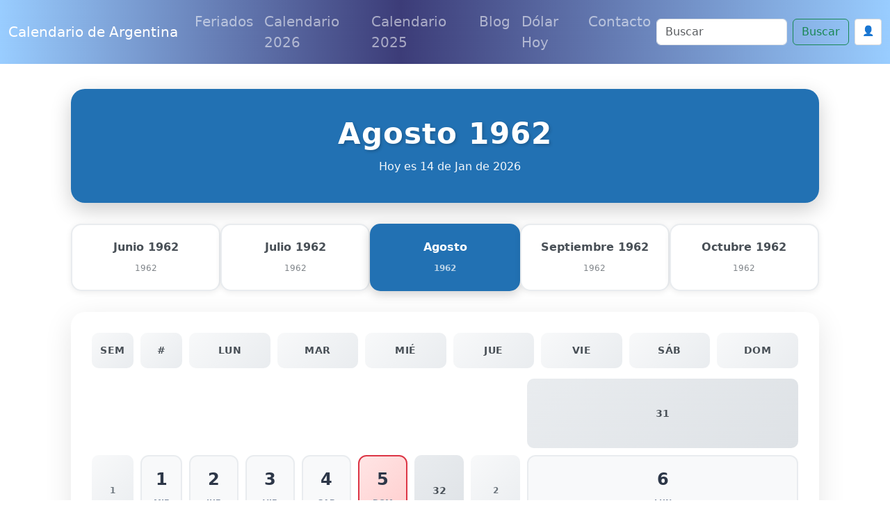

--- FILE ---
content_type: text/html; charset=utf-8
request_url: https://www.google.com/recaptcha/api2/anchor?ar=1&k=6Le2RAsrAAAAAD-Qz87XwaXoUgU4sq9wnNjMXIOU&co=aHR0cHM6Ly93d3cuY2FsZW5kYXJpb2FyZ2VudGluYS5jb206NDQz&hl=en&v=9TiwnJFHeuIw_s0wSd3fiKfN&size=normal&anchor-ms=20000&execute-ms=30000&cb=suk90gg3e47h
body_size: 50092
content:
<!DOCTYPE HTML><html dir="ltr" lang="en"><head><meta http-equiv="Content-Type" content="text/html; charset=UTF-8">
<meta http-equiv="X-UA-Compatible" content="IE=edge">
<title>reCAPTCHA</title>
<style type="text/css">
/* cyrillic-ext */
@font-face {
  font-family: 'Roboto';
  font-style: normal;
  font-weight: 400;
  font-stretch: 100%;
  src: url(//fonts.gstatic.com/s/roboto/v48/KFO7CnqEu92Fr1ME7kSn66aGLdTylUAMa3GUBHMdazTgWw.woff2) format('woff2');
  unicode-range: U+0460-052F, U+1C80-1C8A, U+20B4, U+2DE0-2DFF, U+A640-A69F, U+FE2E-FE2F;
}
/* cyrillic */
@font-face {
  font-family: 'Roboto';
  font-style: normal;
  font-weight: 400;
  font-stretch: 100%;
  src: url(//fonts.gstatic.com/s/roboto/v48/KFO7CnqEu92Fr1ME7kSn66aGLdTylUAMa3iUBHMdazTgWw.woff2) format('woff2');
  unicode-range: U+0301, U+0400-045F, U+0490-0491, U+04B0-04B1, U+2116;
}
/* greek-ext */
@font-face {
  font-family: 'Roboto';
  font-style: normal;
  font-weight: 400;
  font-stretch: 100%;
  src: url(//fonts.gstatic.com/s/roboto/v48/KFO7CnqEu92Fr1ME7kSn66aGLdTylUAMa3CUBHMdazTgWw.woff2) format('woff2');
  unicode-range: U+1F00-1FFF;
}
/* greek */
@font-face {
  font-family: 'Roboto';
  font-style: normal;
  font-weight: 400;
  font-stretch: 100%;
  src: url(//fonts.gstatic.com/s/roboto/v48/KFO7CnqEu92Fr1ME7kSn66aGLdTylUAMa3-UBHMdazTgWw.woff2) format('woff2');
  unicode-range: U+0370-0377, U+037A-037F, U+0384-038A, U+038C, U+038E-03A1, U+03A3-03FF;
}
/* math */
@font-face {
  font-family: 'Roboto';
  font-style: normal;
  font-weight: 400;
  font-stretch: 100%;
  src: url(//fonts.gstatic.com/s/roboto/v48/KFO7CnqEu92Fr1ME7kSn66aGLdTylUAMawCUBHMdazTgWw.woff2) format('woff2');
  unicode-range: U+0302-0303, U+0305, U+0307-0308, U+0310, U+0312, U+0315, U+031A, U+0326-0327, U+032C, U+032F-0330, U+0332-0333, U+0338, U+033A, U+0346, U+034D, U+0391-03A1, U+03A3-03A9, U+03B1-03C9, U+03D1, U+03D5-03D6, U+03F0-03F1, U+03F4-03F5, U+2016-2017, U+2034-2038, U+203C, U+2040, U+2043, U+2047, U+2050, U+2057, U+205F, U+2070-2071, U+2074-208E, U+2090-209C, U+20D0-20DC, U+20E1, U+20E5-20EF, U+2100-2112, U+2114-2115, U+2117-2121, U+2123-214F, U+2190, U+2192, U+2194-21AE, U+21B0-21E5, U+21F1-21F2, U+21F4-2211, U+2213-2214, U+2216-22FF, U+2308-230B, U+2310, U+2319, U+231C-2321, U+2336-237A, U+237C, U+2395, U+239B-23B7, U+23D0, U+23DC-23E1, U+2474-2475, U+25AF, U+25B3, U+25B7, U+25BD, U+25C1, U+25CA, U+25CC, U+25FB, U+266D-266F, U+27C0-27FF, U+2900-2AFF, U+2B0E-2B11, U+2B30-2B4C, U+2BFE, U+3030, U+FF5B, U+FF5D, U+1D400-1D7FF, U+1EE00-1EEFF;
}
/* symbols */
@font-face {
  font-family: 'Roboto';
  font-style: normal;
  font-weight: 400;
  font-stretch: 100%;
  src: url(//fonts.gstatic.com/s/roboto/v48/KFO7CnqEu92Fr1ME7kSn66aGLdTylUAMaxKUBHMdazTgWw.woff2) format('woff2');
  unicode-range: U+0001-000C, U+000E-001F, U+007F-009F, U+20DD-20E0, U+20E2-20E4, U+2150-218F, U+2190, U+2192, U+2194-2199, U+21AF, U+21E6-21F0, U+21F3, U+2218-2219, U+2299, U+22C4-22C6, U+2300-243F, U+2440-244A, U+2460-24FF, U+25A0-27BF, U+2800-28FF, U+2921-2922, U+2981, U+29BF, U+29EB, U+2B00-2BFF, U+4DC0-4DFF, U+FFF9-FFFB, U+10140-1018E, U+10190-1019C, U+101A0, U+101D0-101FD, U+102E0-102FB, U+10E60-10E7E, U+1D2C0-1D2D3, U+1D2E0-1D37F, U+1F000-1F0FF, U+1F100-1F1AD, U+1F1E6-1F1FF, U+1F30D-1F30F, U+1F315, U+1F31C, U+1F31E, U+1F320-1F32C, U+1F336, U+1F378, U+1F37D, U+1F382, U+1F393-1F39F, U+1F3A7-1F3A8, U+1F3AC-1F3AF, U+1F3C2, U+1F3C4-1F3C6, U+1F3CA-1F3CE, U+1F3D4-1F3E0, U+1F3ED, U+1F3F1-1F3F3, U+1F3F5-1F3F7, U+1F408, U+1F415, U+1F41F, U+1F426, U+1F43F, U+1F441-1F442, U+1F444, U+1F446-1F449, U+1F44C-1F44E, U+1F453, U+1F46A, U+1F47D, U+1F4A3, U+1F4B0, U+1F4B3, U+1F4B9, U+1F4BB, U+1F4BF, U+1F4C8-1F4CB, U+1F4D6, U+1F4DA, U+1F4DF, U+1F4E3-1F4E6, U+1F4EA-1F4ED, U+1F4F7, U+1F4F9-1F4FB, U+1F4FD-1F4FE, U+1F503, U+1F507-1F50B, U+1F50D, U+1F512-1F513, U+1F53E-1F54A, U+1F54F-1F5FA, U+1F610, U+1F650-1F67F, U+1F687, U+1F68D, U+1F691, U+1F694, U+1F698, U+1F6AD, U+1F6B2, U+1F6B9-1F6BA, U+1F6BC, U+1F6C6-1F6CF, U+1F6D3-1F6D7, U+1F6E0-1F6EA, U+1F6F0-1F6F3, U+1F6F7-1F6FC, U+1F700-1F7FF, U+1F800-1F80B, U+1F810-1F847, U+1F850-1F859, U+1F860-1F887, U+1F890-1F8AD, U+1F8B0-1F8BB, U+1F8C0-1F8C1, U+1F900-1F90B, U+1F93B, U+1F946, U+1F984, U+1F996, U+1F9E9, U+1FA00-1FA6F, U+1FA70-1FA7C, U+1FA80-1FA89, U+1FA8F-1FAC6, U+1FACE-1FADC, U+1FADF-1FAE9, U+1FAF0-1FAF8, U+1FB00-1FBFF;
}
/* vietnamese */
@font-face {
  font-family: 'Roboto';
  font-style: normal;
  font-weight: 400;
  font-stretch: 100%;
  src: url(//fonts.gstatic.com/s/roboto/v48/KFO7CnqEu92Fr1ME7kSn66aGLdTylUAMa3OUBHMdazTgWw.woff2) format('woff2');
  unicode-range: U+0102-0103, U+0110-0111, U+0128-0129, U+0168-0169, U+01A0-01A1, U+01AF-01B0, U+0300-0301, U+0303-0304, U+0308-0309, U+0323, U+0329, U+1EA0-1EF9, U+20AB;
}
/* latin-ext */
@font-face {
  font-family: 'Roboto';
  font-style: normal;
  font-weight: 400;
  font-stretch: 100%;
  src: url(//fonts.gstatic.com/s/roboto/v48/KFO7CnqEu92Fr1ME7kSn66aGLdTylUAMa3KUBHMdazTgWw.woff2) format('woff2');
  unicode-range: U+0100-02BA, U+02BD-02C5, U+02C7-02CC, U+02CE-02D7, U+02DD-02FF, U+0304, U+0308, U+0329, U+1D00-1DBF, U+1E00-1E9F, U+1EF2-1EFF, U+2020, U+20A0-20AB, U+20AD-20C0, U+2113, U+2C60-2C7F, U+A720-A7FF;
}
/* latin */
@font-face {
  font-family: 'Roboto';
  font-style: normal;
  font-weight: 400;
  font-stretch: 100%;
  src: url(//fonts.gstatic.com/s/roboto/v48/KFO7CnqEu92Fr1ME7kSn66aGLdTylUAMa3yUBHMdazQ.woff2) format('woff2');
  unicode-range: U+0000-00FF, U+0131, U+0152-0153, U+02BB-02BC, U+02C6, U+02DA, U+02DC, U+0304, U+0308, U+0329, U+2000-206F, U+20AC, U+2122, U+2191, U+2193, U+2212, U+2215, U+FEFF, U+FFFD;
}
/* cyrillic-ext */
@font-face {
  font-family: 'Roboto';
  font-style: normal;
  font-weight: 500;
  font-stretch: 100%;
  src: url(//fonts.gstatic.com/s/roboto/v48/KFO7CnqEu92Fr1ME7kSn66aGLdTylUAMa3GUBHMdazTgWw.woff2) format('woff2');
  unicode-range: U+0460-052F, U+1C80-1C8A, U+20B4, U+2DE0-2DFF, U+A640-A69F, U+FE2E-FE2F;
}
/* cyrillic */
@font-face {
  font-family: 'Roboto';
  font-style: normal;
  font-weight: 500;
  font-stretch: 100%;
  src: url(//fonts.gstatic.com/s/roboto/v48/KFO7CnqEu92Fr1ME7kSn66aGLdTylUAMa3iUBHMdazTgWw.woff2) format('woff2');
  unicode-range: U+0301, U+0400-045F, U+0490-0491, U+04B0-04B1, U+2116;
}
/* greek-ext */
@font-face {
  font-family: 'Roboto';
  font-style: normal;
  font-weight: 500;
  font-stretch: 100%;
  src: url(//fonts.gstatic.com/s/roboto/v48/KFO7CnqEu92Fr1ME7kSn66aGLdTylUAMa3CUBHMdazTgWw.woff2) format('woff2');
  unicode-range: U+1F00-1FFF;
}
/* greek */
@font-face {
  font-family: 'Roboto';
  font-style: normal;
  font-weight: 500;
  font-stretch: 100%;
  src: url(//fonts.gstatic.com/s/roboto/v48/KFO7CnqEu92Fr1ME7kSn66aGLdTylUAMa3-UBHMdazTgWw.woff2) format('woff2');
  unicode-range: U+0370-0377, U+037A-037F, U+0384-038A, U+038C, U+038E-03A1, U+03A3-03FF;
}
/* math */
@font-face {
  font-family: 'Roboto';
  font-style: normal;
  font-weight: 500;
  font-stretch: 100%;
  src: url(//fonts.gstatic.com/s/roboto/v48/KFO7CnqEu92Fr1ME7kSn66aGLdTylUAMawCUBHMdazTgWw.woff2) format('woff2');
  unicode-range: U+0302-0303, U+0305, U+0307-0308, U+0310, U+0312, U+0315, U+031A, U+0326-0327, U+032C, U+032F-0330, U+0332-0333, U+0338, U+033A, U+0346, U+034D, U+0391-03A1, U+03A3-03A9, U+03B1-03C9, U+03D1, U+03D5-03D6, U+03F0-03F1, U+03F4-03F5, U+2016-2017, U+2034-2038, U+203C, U+2040, U+2043, U+2047, U+2050, U+2057, U+205F, U+2070-2071, U+2074-208E, U+2090-209C, U+20D0-20DC, U+20E1, U+20E5-20EF, U+2100-2112, U+2114-2115, U+2117-2121, U+2123-214F, U+2190, U+2192, U+2194-21AE, U+21B0-21E5, U+21F1-21F2, U+21F4-2211, U+2213-2214, U+2216-22FF, U+2308-230B, U+2310, U+2319, U+231C-2321, U+2336-237A, U+237C, U+2395, U+239B-23B7, U+23D0, U+23DC-23E1, U+2474-2475, U+25AF, U+25B3, U+25B7, U+25BD, U+25C1, U+25CA, U+25CC, U+25FB, U+266D-266F, U+27C0-27FF, U+2900-2AFF, U+2B0E-2B11, U+2B30-2B4C, U+2BFE, U+3030, U+FF5B, U+FF5D, U+1D400-1D7FF, U+1EE00-1EEFF;
}
/* symbols */
@font-face {
  font-family: 'Roboto';
  font-style: normal;
  font-weight: 500;
  font-stretch: 100%;
  src: url(//fonts.gstatic.com/s/roboto/v48/KFO7CnqEu92Fr1ME7kSn66aGLdTylUAMaxKUBHMdazTgWw.woff2) format('woff2');
  unicode-range: U+0001-000C, U+000E-001F, U+007F-009F, U+20DD-20E0, U+20E2-20E4, U+2150-218F, U+2190, U+2192, U+2194-2199, U+21AF, U+21E6-21F0, U+21F3, U+2218-2219, U+2299, U+22C4-22C6, U+2300-243F, U+2440-244A, U+2460-24FF, U+25A0-27BF, U+2800-28FF, U+2921-2922, U+2981, U+29BF, U+29EB, U+2B00-2BFF, U+4DC0-4DFF, U+FFF9-FFFB, U+10140-1018E, U+10190-1019C, U+101A0, U+101D0-101FD, U+102E0-102FB, U+10E60-10E7E, U+1D2C0-1D2D3, U+1D2E0-1D37F, U+1F000-1F0FF, U+1F100-1F1AD, U+1F1E6-1F1FF, U+1F30D-1F30F, U+1F315, U+1F31C, U+1F31E, U+1F320-1F32C, U+1F336, U+1F378, U+1F37D, U+1F382, U+1F393-1F39F, U+1F3A7-1F3A8, U+1F3AC-1F3AF, U+1F3C2, U+1F3C4-1F3C6, U+1F3CA-1F3CE, U+1F3D4-1F3E0, U+1F3ED, U+1F3F1-1F3F3, U+1F3F5-1F3F7, U+1F408, U+1F415, U+1F41F, U+1F426, U+1F43F, U+1F441-1F442, U+1F444, U+1F446-1F449, U+1F44C-1F44E, U+1F453, U+1F46A, U+1F47D, U+1F4A3, U+1F4B0, U+1F4B3, U+1F4B9, U+1F4BB, U+1F4BF, U+1F4C8-1F4CB, U+1F4D6, U+1F4DA, U+1F4DF, U+1F4E3-1F4E6, U+1F4EA-1F4ED, U+1F4F7, U+1F4F9-1F4FB, U+1F4FD-1F4FE, U+1F503, U+1F507-1F50B, U+1F50D, U+1F512-1F513, U+1F53E-1F54A, U+1F54F-1F5FA, U+1F610, U+1F650-1F67F, U+1F687, U+1F68D, U+1F691, U+1F694, U+1F698, U+1F6AD, U+1F6B2, U+1F6B9-1F6BA, U+1F6BC, U+1F6C6-1F6CF, U+1F6D3-1F6D7, U+1F6E0-1F6EA, U+1F6F0-1F6F3, U+1F6F7-1F6FC, U+1F700-1F7FF, U+1F800-1F80B, U+1F810-1F847, U+1F850-1F859, U+1F860-1F887, U+1F890-1F8AD, U+1F8B0-1F8BB, U+1F8C0-1F8C1, U+1F900-1F90B, U+1F93B, U+1F946, U+1F984, U+1F996, U+1F9E9, U+1FA00-1FA6F, U+1FA70-1FA7C, U+1FA80-1FA89, U+1FA8F-1FAC6, U+1FACE-1FADC, U+1FADF-1FAE9, U+1FAF0-1FAF8, U+1FB00-1FBFF;
}
/* vietnamese */
@font-face {
  font-family: 'Roboto';
  font-style: normal;
  font-weight: 500;
  font-stretch: 100%;
  src: url(//fonts.gstatic.com/s/roboto/v48/KFO7CnqEu92Fr1ME7kSn66aGLdTylUAMa3OUBHMdazTgWw.woff2) format('woff2');
  unicode-range: U+0102-0103, U+0110-0111, U+0128-0129, U+0168-0169, U+01A0-01A1, U+01AF-01B0, U+0300-0301, U+0303-0304, U+0308-0309, U+0323, U+0329, U+1EA0-1EF9, U+20AB;
}
/* latin-ext */
@font-face {
  font-family: 'Roboto';
  font-style: normal;
  font-weight: 500;
  font-stretch: 100%;
  src: url(//fonts.gstatic.com/s/roboto/v48/KFO7CnqEu92Fr1ME7kSn66aGLdTylUAMa3KUBHMdazTgWw.woff2) format('woff2');
  unicode-range: U+0100-02BA, U+02BD-02C5, U+02C7-02CC, U+02CE-02D7, U+02DD-02FF, U+0304, U+0308, U+0329, U+1D00-1DBF, U+1E00-1E9F, U+1EF2-1EFF, U+2020, U+20A0-20AB, U+20AD-20C0, U+2113, U+2C60-2C7F, U+A720-A7FF;
}
/* latin */
@font-face {
  font-family: 'Roboto';
  font-style: normal;
  font-weight: 500;
  font-stretch: 100%;
  src: url(//fonts.gstatic.com/s/roboto/v48/KFO7CnqEu92Fr1ME7kSn66aGLdTylUAMa3yUBHMdazQ.woff2) format('woff2');
  unicode-range: U+0000-00FF, U+0131, U+0152-0153, U+02BB-02BC, U+02C6, U+02DA, U+02DC, U+0304, U+0308, U+0329, U+2000-206F, U+20AC, U+2122, U+2191, U+2193, U+2212, U+2215, U+FEFF, U+FFFD;
}
/* cyrillic-ext */
@font-face {
  font-family: 'Roboto';
  font-style: normal;
  font-weight: 900;
  font-stretch: 100%;
  src: url(//fonts.gstatic.com/s/roboto/v48/KFO7CnqEu92Fr1ME7kSn66aGLdTylUAMa3GUBHMdazTgWw.woff2) format('woff2');
  unicode-range: U+0460-052F, U+1C80-1C8A, U+20B4, U+2DE0-2DFF, U+A640-A69F, U+FE2E-FE2F;
}
/* cyrillic */
@font-face {
  font-family: 'Roboto';
  font-style: normal;
  font-weight: 900;
  font-stretch: 100%;
  src: url(//fonts.gstatic.com/s/roboto/v48/KFO7CnqEu92Fr1ME7kSn66aGLdTylUAMa3iUBHMdazTgWw.woff2) format('woff2');
  unicode-range: U+0301, U+0400-045F, U+0490-0491, U+04B0-04B1, U+2116;
}
/* greek-ext */
@font-face {
  font-family: 'Roboto';
  font-style: normal;
  font-weight: 900;
  font-stretch: 100%;
  src: url(//fonts.gstatic.com/s/roboto/v48/KFO7CnqEu92Fr1ME7kSn66aGLdTylUAMa3CUBHMdazTgWw.woff2) format('woff2');
  unicode-range: U+1F00-1FFF;
}
/* greek */
@font-face {
  font-family: 'Roboto';
  font-style: normal;
  font-weight: 900;
  font-stretch: 100%;
  src: url(//fonts.gstatic.com/s/roboto/v48/KFO7CnqEu92Fr1ME7kSn66aGLdTylUAMa3-UBHMdazTgWw.woff2) format('woff2');
  unicode-range: U+0370-0377, U+037A-037F, U+0384-038A, U+038C, U+038E-03A1, U+03A3-03FF;
}
/* math */
@font-face {
  font-family: 'Roboto';
  font-style: normal;
  font-weight: 900;
  font-stretch: 100%;
  src: url(//fonts.gstatic.com/s/roboto/v48/KFO7CnqEu92Fr1ME7kSn66aGLdTylUAMawCUBHMdazTgWw.woff2) format('woff2');
  unicode-range: U+0302-0303, U+0305, U+0307-0308, U+0310, U+0312, U+0315, U+031A, U+0326-0327, U+032C, U+032F-0330, U+0332-0333, U+0338, U+033A, U+0346, U+034D, U+0391-03A1, U+03A3-03A9, U+03B1-03C9, U+03D1, U+03D5-03D6, U+03F0-03F1, U+03F4-03F5, U+2016-2017, U+2034-2038, U+203C, U+2040, U+2043, U+2047, U+2050, U+2057, U+205F, U+2070-2071, U+2074-208E, U+2090-209C, U+20D0-20DC, U+20E1, U+20E5-20EF, U+2100-2112, U+2114-2115, U+2117-2121, U+2123-214F, U+2190, U+2192, U+2194-21AE, U+21B0-21E5, U+21F1-21F2, U+21F4-2211, U+2213-2214, U+2216-22FF, U+2308-230B, U+2310, U+2319, U+231C-2321, U+2336-237A, U+237C, U+2395, U+239B-23B7, U+23D0, U+23DC-23E1, U+2474-2475, U+25AF, U+25B3, U+25B7, U+25BD, U+25C1, U+25CA, U+25CC, U+25FB, U+266D-266F, U+27C0-27FF, U+2900-2AFF, U+2B0E-2B11, U+2B30-2B4C, U+2BFE, U+3030, U+FF5B, U+FF5D, U+1D400-1D7FF, U+1EE00-1EEFF;
}
/* symbols */
@font-face {
  font-family: 'Roboto';
  font-style: normal;
  font-weight: 900;
  font-stretch: 100%;
  src: url(//fonts.gstatic.com/s/roboto/v48/KFO7CnqEu92Fr1ME7kSn66aGLdTylUAMaxKUBHMdazTgWw.woff2) format('woff2');
  unicode-range: U+0001-000C, U+000E-001F, U+007F-009F, U+20DD-20E0, U+20E2-20E4, U+2150-218F, U+2190, U+2192, U+2194-2199, U+21AF, U+21E6-21F0, U+21F3, U+2218-2219, U+2299, U+22C4-22C6, U+2300-243F, U+2440-244A, U+2460-24FF, U+25A0-27BF, U+2800-28FF, U+2921-2922, U+2981, U+29BF, U+29EB, U+2B00-2BFF, U+4DC0-4DFF, U+FFF9-FFFB, U+10140-1018E, U+10190-1019C, U+101A0, U+101D0-101FD, U+102E0-102FB, U+10E60-10E7E, U+1D2C0-1D2D3, U+1D2E0-1D37F, U+1F000-1F0FF, U+1F100-1F1AD, U+1F1E6-1F1FF, U+1F30D-1F30F, U+1F315, U+1F31C, U+1F31E, U+1F320-1F32C, U+1F336, U+1F378, U+1F37D, U+1F382, U+1F393-1F39F, U+1F3A7-1F3A8, U+1F3AC-1F3AF, U+1F3C2, U+1F3C4-1F3C6, U+1F3CA-1F3CE, U+1F3D4-1F3E0, U+1F3ED, U+1F3F1-1F3F3, U+1F3F5-1F3F7, U+1F408, U+1F415, U+1F41F, U+1F426, U+1F43F, U+1F441-1F442, U+1F444, U+1F446-1F449, U+1F44C-1F44E, U+1F453, U+1F46A, U+1F47D, U+1F4A3, U+1F4B0, U+1F4B3, U+1F4B9, U+1F4BB, U+1F4BF, U+1F4C8-1F4CB, U+1F4D6, U+1F4DA, U+1F4DF, U+1F4E3-1F4E6, U+1F4EA-1F4ED, U+1F4F7, U+1F4F9-1F4FB, U+1F4FD-1F4FE, U+1F503, U+1F507-1F50B, U+1F50D, U+1F512-1F513, U+1F53E-1F54A, U+1F54F-1F5FA, U+1F610, U+1F650-1F67F, U+1F687, U+1F68D, U+1F691, U+1F694, U+1F698, U+1F6AD, U+1F6B2, U+1F6B9-1F6BA, U+1F6BC, U+1F6C6-1F6CF, U+1F6D3-1F6D7, U+1F6E0-1F6EA, U+1F6F0-1F6F3, U+1F6F7-1F6FC, U+1F700-1F7FF, U+1F800-1F80B, U+1F810-1F847, U+1F850-1F859, U+1F860-1F887, U+1F890-1F8AD, U+1F8B0-1F8BB, U+1F8C0-1F8C1, U+1F900-1F90B, U+1F93B, U+1F946, U+1F984, U+1F996, U+1F9E9, U+1FA00-1FA6F, U+1FA70-1FA7C, U+1FA80-1FA89, U+1FA8F-1FAC6, U+1FACE-1FADC, U+1FADF-1FAE9, U+1FAF0-1FAF8, U+1FB00-1FBFF;
}
/* vietnamese */
@font-face {
  font-family: 'Roboto';
  font-style: normal;
  font-weight: 900;
  font-stretch: 100%;
  src: url(//fonts.gstatic.com/s/roboto/v48/KFO7CnqEu92Fr1ME7kSn66aGLdTylUAMa3OUBHMdazTgWw.woff2) format('woff2');
  unicode-range: U+0102-0103, U+0110-0111, U+0128-0129, U+0168-0169, U+01A0-01A1, U+01AF-01B0, U+0300-0301, U+0303-0304, U+0308-0309, U+0323, U+0329, U+1EA0-1EF9, U+20AB;
}
/* latin-ext */
@font-face {
  font-family: 'Roboto';
  font-style: normal;
  font-weight: 900;
  font-stretch: 100%;
  src: url(//fonts.gstatic.com/s/roboto/v48/KFO7CnqEu92Fr1ME7kSn66aGLdTylUAMa3KUBHMdazTgWw.woff2) format('woff2');
  unicode-range: U+0100-02BA, U+02BD-02C5, U+02C7-02CC, U+02CE-02D7, U+02DD-02FF, U+0304, U+0308, U+0329, U+1D00-1DBF, U+1E00-1E9F, U+1EF2-1EFF, U+2020, U+20A0-20AB, U+20AD-20C0, U+2113, U+2C60-2C7F, U+A720-A7FF;
}
/* latin */
@font-face {
  font-family: 'Roboto';
  font-style: normal;
  font-weight: 900;
  font-stretch: 100%;
  src: url(//fonts.gstatic.com/s/roboto/v48/KFO7CnqEu92Fr1ME7kSn66aGLdTylUAMa3yUBHMdazQ.woff2) format('woff2');
  unicode-range: U+0000-00FF, U+0131, U+0152-0153, U+02BB-02BC, U+02C6, U+02DA, U+02DC, U+0304, U+0308, U+0329, U+2000-206F, U+20AC, U+2122, U+2191, U+2193, U+2212, U+2215, U+FEFF, U+FFFD;
}

</style>
<link rel="stylesheet" type="text/css" href="https://www.gstatic.com/recaptcha/releases/9TiwnJFHeuIw_s0wSd3fiKfN/styles__ltr.css">
<script nonce="MMI63tmkXuylG7sIvckCzQ" type="text/javascript">window['__recaptcha_api'] = 'https://www.google.com/recaptcha/api2/';</script>
<script type="text/javascript" src="https://www.gstatic.com/recaptcha/releases/9TiwnJFHeuIw_s0wSd3fiKfN/recaptcha__en.js" nonce="MMI63tmkXuylG7sIvckCzQ">
      
    </script></head>
<body><div id="rc-anchor-alert" class="rc-anchor-alert"></div>
<input type="hidden" id="recaptcha-token" value="[base64]">
<script type="text/javascript" nonce="MMI63tmkXuylG7sIvckCzQ">
      recaptcha.anchor.Main.init("[\x22ainput\x22,[\x22bgdata\x22,\x22\x22,\[base64]/[base64]/[base64]/[base64]/[base64]/[base64]/[base64]/[base64]/[base64]/[base64]\\u003d\x22,\[base64]\\u003d\\u003d\x22,\x22JsKzQcKDwpfCnioDbxLCrWDDrk8sw6wRw7PDqCtFYntRPsKww4pMw7ZowrIYw7fDrSDCrTDCrMKKwq/DuTg/ZsKxwoHDjxkYVsO7w47Di8KXw6vDom/CgVNUcMOfFcKnAsKxw4fDn8KJJRl4wprCpsO/[base64]/CiGFnQHrDmBbDvMK2CMKJfxI6w4o5cTXCtVBuwrYaw7nDp8KNH1LCvXTDvcKbRsKqbMO2w6wIWcOIKcKVXVPDqhZxMcOCwqnCuTIYw4PDl8OKeMK7asKcEXpNw4l8w5Bjw5cLLD0bdW3ClzTCnMOPDDMVw5/CocOwwqDCoTpKw4ASwqPDsBzDqAYQwonCm8OpFsOpA8KBw4RkKcKnwo0dwoPClsK2Yj0ZZcO6CcKsw5PDgUECw4s9wpDCi3HDjGxrSsKnw4M/[base64]/SR7DlV3CjFp0w7Q7XcKZX8O9w7nCicKiOFvDpMOJwqnDvMKiw5dWw69FYsKYwpTChMKTw47DolTCt8KgJRx7bXPDgsOtwowYGTQywrfDpEt5fcKww6MrQMK0THjCry/[base64]/woXDqcK6wrvCuSLCuMO/bsK2PEtLQ1gsSsOqf8OPw791w6vDkcKuwpDCtcK2w6bCmSR1Aj4yNgBqXFpAw7TCgcKjP8KdawLCkk3Ds8Ozwo3DkyPDu8KfwqFTBRDCmCllwqV2GsOUw50cwp1tO2bDp8ObMcO/woZJTHEmw77CnsO/LV/Ct8OSw4fDr27Cu8KkGHc9wqJLwoNMd8OnwqBtRWnCtS5IwqYqbcOCV0zDrCPCoD/CpUlEXsOpa8KCdMOdO8OsXcOpw7tcDF1OFwTCucO+OzzDlMKPw5nDogzCmcOjw6c6WzXDmljCjQBVwqccVsKySMOPwrlKf2wcaMOQwrN4DsKYTTHDuTnDuhkuJDA+bMKkwoJIJcKbwqVlwp5Hw5nCrnhZwo5LaALDlsOFWsOLO1rDiSd9MH7DnVXCqsOJfcOwMxgkRW/Di8OhwpTDigrCgg5rwpLCixfCpMKlw4DDjcO0PcOww7/DgMKKYhcIFMKTw4fDmWgvw63DqhjCsMKddVzCtktJDDwGw7/[base64]/CjjUkw7l8T2Uww5gPw4lGKHnDty/CvsKbw5TCsk3CpMKEHsOPOGBEPsKpE8O8wpbDpVjChcO6BcKEGBTCpsKWwq/[base64]/CksOnHRfCucKow6sOVV3Ckm/DhCPDtATCsAcSw4PDq3tFZDEzWMKRYz4ndQ3CvMK1EFYmTsOlFsONwpguw4NnbcKvT1ofwq/CvsKPMA/DtsKacMK7w6JJw6ILcDt5wrHCtA3Dpy1rw7MAwrI8MsOBwq9KbzDChcKabA0Lw5jDrcKmworDpcOGwpHDnnrDtTnCuFHDh2rDocK6Q0zCt3QuNsKiw591w77CpmbDlsO7IFPCoB/DuMODQcO/GMKOwobCiXQ/[base64]/CrsO6bxDCpcKfEC7CoUpWMsKqwrItDERwGBQDw6dxw7ofSn8PwrDDosOJe3PCtgYRR8OSSHnDgMKtPMO5wrkrPlHDpsKGXVbCvsO5IEFFJMOjS8KFR8KTw7PCvsKSw7BfU8OiOcOmw74EO0PDncK5S3/CmGFTwpphw51iOCrCgwdawqgNZj/CljjDh8OhwrUUw6pfPcKkFsK1XcOjdsO5w6zDs8Klw7nCl2I/w7stKnNbURM/HMKTRMKMAsKtWsOJWCcYwqQww4HCtcKJP8OoeMOVwrN8HMKMwoUQw53DkMOqwoJVwqM5wrTDghcdGyjDlcOyUcKvwoPDksK6H8KbKcOnAUXCssK1w4zCqDVbwpHDtcKZN8Oew7A8DMKpw4nCkA0HJn03w7M2XWDChl5Iw7HDk8KAw4Eiw57Ds8KQwpbCssKUDW7CkG/CoQHDnsK9w7VDdMOFS8KlwqxFPhnCgi3Cp1A2wph5XSLDn8KKw6LDsxwPATsHwoxNwqRkwqVeITvDkG3Dl3tJwoRUw6Y/w41Rw4vDpkbCgcKnwqXDi8O2Uy4iwozDryzDtMOSwqXDqgfDvE0odTtrwq7DhUzCrSoLccO6V8K1w4MMGMOzw5HCmMKLNsOkBHRyaiUaSMKUZ8Kuwq5gaBnCgMO2woUODiBUw7oADD7CgmfCimgrwpHChcKFCgzDlhMvf8KyNsOVw5bDvDMVw7lqw7jCiwRGDsKkwo/Cm8OTwrbDgsOmw6w7B8OswoNEwprClANeYh56AsKkw4rDocOiwqfDgcOJKXpde21KVcKWw5FHwrVnwr7DmcKIw73Cs1Arw4RvwrXCksKbw5TCj8KfLyo8wopLLTEWworDnwBIwrZQwrrDv8K9wohIO29oZsO7w4x8wpkWFGlVYMO/w78UYE4GTj7CuEbDli0uw4nCgmbDocOkJGU2Q8KbwqbCnwPCoRwCIxrDlMOxwpNMw6BMFcKlwoDCicK2wq/DocOewp/CpsK/KMO6wpTCgTrCn8KKwr8sR8KpI0h3wqLCi8Kuw6jChATDiD1Rw77DmWwbw7oZwrrCnMO/FzLCnsOCw5dtwpfCnWAiXBLCt1DDjsK1w7nCj8KmD8Kow5RRHMOfw47Cs8KvXTPDjA7CuGh7wovDmw/CucKjWg5AJXLCrsOdQsKcZwbCkjfDvMOvwoRVwoTCrQ3Do3dyw7bCvXTCvTbCn8KXUcKQwr7DhnI+HUXDmUI0BcOqQMOESlgsG2zDg1IBTH/CjjUCw6RswqXChcOfRcOWwrLCocOzwprDpXhaacKKWXPDuSo8woXCjsKgUCAgTMOdwpAFw4IQLj7DhsK2ccKjcEPCo2DDvcKbw5p5GnQjclhtw59uwp93woPDs8KWw4LClUfCoj9TVsKiw6U/[base64]/[base64]/DuMK8w6fCiW54FcKUCFlWf1/CrMODwqFVw5HClMKJMVHCpAcbCsOgw7ZYwroywql/wq7DvMKWdU3Dp8KmwrXCqUbCjMKkYsOVwrN2wqbDm3TCtMK1C8KVWXZqEMKewqrDvU5OHcKFZMOUw7lDT8OxODgRLMOqPMOwwpLDlyFobnYswq/CnsKdQlzCsMKRwqfDugPCjmXDvgrCkBJwwpjCqcK+w5fDtHgcEzAMwrwuO8KowrRXw67DsRbDsFDDk0BpCT3ChsKZwpfDp8OFXz3DkWfCmWDDvC3CksK3S8KlC8O0wpBXBcKdw5VffcKqwpg2ZcOww79xcXJZfWXCtcOmFB/[base64]/Uxoaw4RdeVgwVBDDgX7DhMO9HMKAd8O1w5QIJsOKFMKewptRwojCusKDw5rDkSbDgsOgc8KKbDZJeELDtMOJGsOSw47DlsKxw5RKw5vDkSsXN2bCsC4tZVs/OUoZw7c4EsOzwoxoFwrCnRLDisOmwphSwrlJFcKHLW3Dmwg1e8K+VTVjw7/CocOgdsK0cltGwqRZVUHClcOUOlzDpDdPw63CrcK7w6g4w7/[base64]/DpMOSw5jCojAERHDClMKGw4syw4s9FjjDsTjDrsOPKRXDpsKZw47DusK2w6jCsRcOX3Aew4tcwoLDlcKiwpQ7FcOBwpPCnDh1wpjCsAHDtyPDlcK2w7Quw7IFQWRQwopzHcKcwpxocGDDsBTCpTVrw4FbwoJ+FVfCpSfDrMKMwq1LLsOYwoLCqcOncxYIw4Z/[base64]/SzJcf8KfOinCgGXDj8OrFMKlfgTCq8O/w6HDjAXCmsKjcDEIw55ZbEDCk1YlwphDeMKWw4w4GcOeeD7CjDpZwoQnw6bDq1t3wox+KcOYEH3DpQzCvVx/[base64]/DmcOwKTQAw4fDvlJdRMO7w6gqw5cEe8K9VhZMbGppw6FjwpzCkgwgw7jCrMKyCUzDrcKmw6DDnsOSwrbCscKvw5Y2wplDw4rDrXNcwo7DnlMHwqDCjcKjwq5Bw7fCpDYYwp/CjE/ClMKQwo4hw4QkeMOqHw9+wprDoz3CpGzDiXPDlHzCg8KDAndYw7QEw6bCoT3Cp8Oqw5kmw4t2LMODwpfDj8KEwovCryEgw4HDssK+CgwAw57CqWJRN3lLw7nDjBAJTjXCsjbCpjXCm8OHwqfDjUvCtX7DlcK/AVZPwpnCq8OAw5bDlMKVVMK3wpcbcnjDhzE8wqzDv3ENecKNZ8OjUx/CncODKMO3WsOJwqh6w7rCh1XCh8KLXcKeYsO+wqI5HsO1w65ewqjCm8OKaTI9ccK6w5w9X8Kmbm3DpsO9wpN+bcOAw6LCrxDCt1ojwpU1wqdVXsKqU8K6My3Dm34/KsK5w5PDrsOCw4/DvsK1woTDsivCrDvCpcOnwoPDgsOdw5/ClzbChMKQFcKcbkfDl8Ovwo/DscOEw7/CmcOXwp0WccKwwodgCSp1wqojwowHEsK5wovCs1LDl8K4w4vClMO0IVxGwr0swrHCqcKOwqQzF8K4MF7Dr8OKwr7CgcOpwrfCon/DswXChsOew6jCrsOpwqsKwo1mA8OSwr8hwqhPWcO/wpwQVMOLwpgaT8KkwqE9w70xw5fDjyHDpAzDoHDCjcOkasOHwo9sw6/Du8KhJsKfWDotU8OrZh5qaMOSOMKJQ8OtMMOdwpvDpmzDlsK4w53CvzPDngl3WATCigc6w7Rkw6gewp/[base64]/Dp100wo1FwpfCmMOIwpl+REXDtcOoBghAO3x/wqzDskxqw5PClMK2ScOmTksqw6tHKsOiwqrClMOmw6zChcK4SAdZDnUeLT0jw6XDrlVZI8OKwqBZw5pSYcKxOMKHFsKxw7/DvsKIIcOUwqPCncKlwr1Mw4VkwrcwEMO2cztbwrnDkcOowrfCn8OGwp7DoH7CvlXDhsOAw6JfwpzClMOAE8KewpkkW8KZw6LClCUUOMKhwpwAw70iwpnDncKjw7x7TsKADcKLwqvDoXjCjU/Dsyd2XQt/PHrDgMOPLsOSBD0TBU7DjjV8Djk9w44ceEvDgigTPSzDs3JXwptgwqxGF8OwZMO8wrHDq8OYbcKfw5dgDSwHOsKZwp/DmMKxwr99w5l8w5rDpsO5GMO9w54yFsKuwq4uw5vCnMOww6tHOsK2I8OxacOFwoACw7xgw5QGw7LCkR1Iw6HCqcKGwqxoA8Kkc33Cg8KxDHzClFrCjsO4wqDDrDsfw6fCn8OcRMOGYcOewq4NRH1yw7zDnMOqwqgIQU3DgMKvwpzCn0AXw4PDtsObfFLDqsO/K2zCq8OLGjnCrks3wqTCvGDDpWNTwqVPOcKiJ2FAwp7CmMKhw4rDt8OQw4XDhn1GLcKiwozCvMKZGhdYw7bDlD1Vw6nDhVUQwofDn8OeLzzDg27CqMKMIkR3w4vCs8Oyw4gywpfCh8OSwqtTw7fCnMKzLkpVTVhLDsKDw5TDsjUQw4AeQQrDosOrV8KjHsO/RwRPwoDDiTF1wp7CrDHDhsOGw705YsOKwr5TdcKjY8K/w5AOw6jDoMKgdjTCjsKuw53Dl8KNwrbCmsKIcQUHw5gAEnLDvMKUw6DCvMOLw6rCrsO2wpXCvRTDnEphw6PDuMK+OzZEbgjDsTB9wrbCk8KJwqPDkkHCosK5w6Bpw5HDjMKPw6RSZMOmw5rCvXjDsnLDkh5USRfCkUEWXQsgwpRFfcOwWgsdfgPCj8Kfw5pww6t/wozDrR3DgFbDh8KRwoHCmcK8wqYSCMOCdMOyIE93IsKzw4nCqX1qCU/[base64]/CvgR5w7AMOsK6w6fCghJNw4d+QMOqSycvGUg7wqjDoFp3U8OwacKfel8TUyBpasOBw6LCrMKBaMOMCSJ0HVnCniQKXGnCrMK5wovCgB/[base64]/Cj8OkwqJswphTA8Ojwq/ClMKlP8KPTsKCwr3Dp8KSwq9dw4bCtcK7w59/UcKVOsKjDcKYwqnCh3rCkMKMLBzDukLCsmQRwoPCscKcDcO8wrgEwogtJXUcwopEEMKSw5MLIGkuwq8XwrnDiV/Cm8KtSXs6w7/DsjJvKcO1wrjCrsO0wrjCtljDl8KdThxzwqjDnkAmYcKpwoROw5bCmMK2wrM/w5BrwrrDshdjYGjCtcOoEFVSw4nCnsOtfBJFw63CuU7CnV1dLknDrFc8KEnCulXCuRFoMFXCi8Osw47ClzfCjEsOWMKlwoZhVsODw5YGwoDCrsO4N1J/wrjCtxzChwzDlDfCog0tX8OjOcOLwrMHw4nDiQwywoDDscKMw77CngrCrhBgORXCoMOUw5MqGG9lI8KGw5rDpBfCjhRrfUPDnMKAw5jChsO7E8OIw4/CtwM2w4JoaHo8BnvDjsOjdcKpw4hhw4DCmSLDpHjDpmZXJcKHQkR8aV4iWsKkM8Oww7LDuCTCiMKqw41bw4zDsg3DlMOZe8OjAcOULFMfQzkhw61oa0fCsMKJfkMew6/DjVNvR8Obf2LDlDzDrXJpAsOcPXzDosKMw4XCuSgow5DDsTBZFcO3BmU+ZnDCqMKBwrhqWW/DosOqwpTDhsKWw5IWw5bDvMOTw6nCjk3DisOKw5jDvxjCuMKow7HCpMOWM33Dj8KPSsOmwpIwG8K4AsOCT8K+GUZWwrU1XcKsG2rDkmXDnVvCssOzTD/[base64]/HDrDmwLDqAbCiCkdwrLDrhofwq/CisKbwq9Fwr9KL1jDpsK1wpsjQm0DdsO4w6TDucKoHcOhKsKbwqU4EMOxw4PDpcKpDkRSw4jCt398cwxlw5zCkcOXN8OjXD/CsXhOwqh3PkXChcO9w5JHZyVyC8OywrQIeMKXDMKBwp91w792ZjjCs19Ywp7CmMKGP3gBw4E3wrArG8KUw5XCr1rDpMOoQsOiwrjCiBhRLxzDrcOFwrXCuk/[base64]/[base64]/DuMOKw6tHw6DCisOVwonCinBieUk3w7wVwrbCgy0mw6sYw6cpw7fDqcOWAMKFIsOvwrDDqcKBwojCpm9kw4DCjsOSfA0jL8KjBCHDuC3Cgx3DnsOTT8Kww5nCnsKiU1HDuMKsw5c5PcK3w6vDiETCmMKBGVHCiELCvALDnG/DtMOcw5hDw7fChBbDgVo9wporw4USDcKPfsOnw7wrw7towo/Ct0PDu1YVw6fDvyTClE3DiQwMwobDkcK/w7JGTVnDvgvCucODw54/w43CocKdwpLDhlnCoMOPwpjDo8Ohw60OAjXCg0rDiw8uK0TDmWIqw6U9w5HCn1HCmV/[base64]/wq7DhAV7wojClHdKwp7ChAF2YsOPw4HDn8KGw4/[base64]/XCckcMKdwoHClgLDi8KtwpbCihcFPSZvRg8gw4oDw57Dmlp3wozCuwnCoE/[base64]/wowzIT9SVcOecXEFw4AAw5pFbMK+w4d0SlTDlcO+w4HDl8KdJMO+wptUAxrChxXDgMK5EcOTwqHDhsKKw6DDpcOTwr3CrTFzwpxZJWnCnQENYkHCiWfClcK2w77CsGsRwo0tw79dwpU7ccKnccOnAx/DgMKOw71DImNsTsOtdTUxQ8ONwrZRMsKtF8KAV8OlKTnDnz1qF8KUwrNPw53DlcKwwqDDvsKNSyc5wqleJ8OewrrDscKxNMKFH8K7w6dlw4JDwq7DuVnCkcKXHXwBW3jDvTnCnW86NSB+XSfDsRTDukvDpcObXCsCcMKCwrDDgF/[base64]/DojjDiGgYwozDojTDqMKkIGI8NsOKwqlnw74/[base64]/DjsKCZSVFR8OMTxjDgsKbRcOIbTDCgAptwrzClcOVwp3DkMOUw7JWWcKECmLCuMOdw5x2w63DpznCqcOyS8O1fMObXcKVAk1Mw74VNcKYBzLDpMOQcmHDrEjDlm03e8KPwqs/w4Zjw5tmw5Rhwooww71eIHIHwo5IwrFqRUzDsMKlDcKVf8KjBcKOaMOxWmjCvAQHw5B/[base64]/DpR13w43Cq15Ww7MgZnzCnMKbwpXDp3/CrAw2QsKkSH/CvMOmw4fDs8Oaw5jDsQAYA8Olwo0PUjXCj8KKwroNPzgSw4jCi8OfLcOOw4FqYQXCt8Klwqg1w7JLQcKDw5PCvsO/wr/DqsOGVkHDomRwFVXDiWl6TxI/JcOXw6cHT8K3RcKjbMOWwpUOScOGwqgSJ8OHU8KZRQU5w43Cl8KldcOwUTFAYcOtZsOswqPCvjlbVwhpw4lBwojCkMOlw44nDMOmFMOyw4QMw7TCo8O5wph4W8O3f8OwAnLCkcKow7wFw6tLOmBYY8K/wqYZwoIqwpsVVsKvwo4uwqhELsOVcMOCw4klwpTCol/CjMKTw7XDisOiARU/VMOSaTXCqMKCwqB3wpzClcOtF8KjwqjCn8OlwpwNTsKnw4kkeR3DlgoIZ8Kdw7TDoMOrw7USUmXCpgvDk8OCG3rDkjQwasKXOyPDq8KeSMOCM8OewoRjZsOZw7HCpMOewp/DlzRrcRTDsy9Nw7Bxw7RXTsK2wpPCocKxw6gcw5XCpjshwp/CmcKpwpbCq20HwqRmwphfNcKAw4rCpTjCiADCnMOBVcOJw6fDpcKAVcOawoPCucKnwocww6RfTGnDssKNTANwwo/CtMOGwofDqsKkw5l0wrbDk8O2woIQwqHCkMOOwrzDucOPbBBBazXDi8K2WcKpajXDlC4dDXPCqChpw5vCkQ/CgcOCw4x4wqADZht8X8K1w7gXLWNSwrTCljgPw4DDo8O0KSBNwrtkw5jDnsKKRcOSw7vCj0k/w6nDpsOgJHXChMKWw6jCmTpaLkV0w4cvN8KTTznClSbDqsKDKcKEH8OpwpvDig3CkMOBacKMwqPDrsKWO8Kawoptw6/[base64]/[base64]/Cn09jwozDn8OEVkkEEMOLIAljZHfCoMKLf8KFwovDrMOQWHYdwqtNDsOTVsO5LsOtJMO6C8OrwqTDq8KaKkDCjgkGw6XCq8KYQsKsw6xXw6bDiMOXJTdoY8OBw7nCuMOTDyg7VcOrwq1ywqHCt1rCosO4w6l/C8KNJMOcMcKiw7bCmsOUWWd8w6Eew4s5wrnCoFfCgsKFNsO/w4/DhicIwrNLw54ww5dEw6HDr3rDrCnCp2Vcwr/[base64]/DuHnCtMOIBcKBwodFHgQvFRvCpGkYRzPChw7Co0Nfwp0fw5rDsmdUSMOVG8O/YcOlw43DsnAnDUnCscK2wr4SwqZ+wo/[base64]/w4BRTn3ClMK/w7EZURFjDHE+bkBJbsOScSAGw59ew5fDv8O1wp1pHmhXw4YYIn1vwr7DjcOTCmXColZ8KMKcSFV4ecOnwo7DhsOhwoUECsKfcnk9AsKCQcOBwoMPYcKLVSLCi8KowpLDt8ONFsOcSCjDlMKIw7nClzXDp8Klw7p/[base64]/DrcKgCMKLw7pgJHnCv33DrRbCj8Oiw5tSLGnCshrChERewrNcw5F/wrNCKklgwq53E8O7w5VRwoxXAA/Cu8KZwqzDjcObwoNHOA3DmQloFMOuQ8OHw4YDwq/CpsOqNcOfw7rDrFLDozHCgH7CuAzDgMK8CV/[base64]/Cp8KGwrxyDiU8wqthw5Jgwo7Cu8KTw6rCusKRYcOmJXoHwqk3w6V3w5oOwqvDscO+cxLClsKWYXjCrQvDrBnDlMOAwrzCpMOJYMKtSsODw5oaNcOsB8Khw5UhUHnDsHjDvcO1w5DDon4gI8K1w6QdQ185QyU1w4/[base64]/DqsO9CsKFwo5Jw4hHw4DDqMOQw5oOwpjDgcOAw7pzwpTDj8KJwrzCssOkw7t9JHPDlMOkIMKmwonDuHs2wpzDgQ8jw6kFw7pDNMKkw6E2w4pcw4nDiQ5FwoDCucOfSnbDjzIUM2JWw5Z1a8O/XSBEw4hSw7nCsMK/OsKcWsOaZB7Dn8KvUTPCp8K4HXUlRcOxw5PDqXnCl2o6ZMKzR2/CrsKdRBIXZMOhw6bDssKGMkpvwr3DkADDk8K1wpnCk8Omw7AZwrTCpDJ/w6trwqpFw68aRALCgcKbwoswwp4oBXJRw6lFP8KUw7nDnx8FP8ORXMKAa8KBw6DDkcOEGMKcIsKxw6rClSfDvnHCtjrClMKUwqXCsMO/HkPDrwU5WMOvwpDCrVpwfwFxRWZNYMO/w5cJLxg2G01jw4Yzw5IWwrN4EcKow6UmDsOVw5A2wrPDmcOwAHxSJiLCtQ9/w5XCisOTC0QEwoFcDsOawpfDvn3DlmYaw5UTT8KlAMK2fSrCpy/CicOWwpbDm8OGXls8B0NWw6xHw7khw4TCucOTK3/DvMKNw6EsaCUkw7Edw43CnMO/wqUCP8Oqw4XDgxzDhQZ9CsOSw5VtIcKoRk7DoMKkw7NRwrvCncOASjjDj8ORw4Yew6wEw73CsyICZsKEMRVrRUfCncKDKRwgw4PDk8KHOMOWw6/CrDNNAMK3ZsOYw7rCk3A/BHbCkDZEZcKhGcKJw6JLIxnCi8O5DhJuQg5OQyAYTMOqID/CgTHDtFgwwqnDknpQw6hSwr/[base64]/CsA7CrAjCsmFJEFjDq8KKwp3Ds8OUHCvCpTLCvcKEw7fDpAbDtsO5w7d1VS/[base64]/[base64]/bx9Pw5/Ch8K4w7MfVcO0a30ew5gJf2/CisOiw79BGMOGXCd3w5PCpHUmXEN7IMO5w6bDrEduw78hYcKVBcOgwp/DrWTCiSDCtsOKeMONUB3Cl8K6w6rCpGNIwqJlw6wDDsKKwoQYdj3CoWwqEBV0YsK9w6XCgxdickoxwqvDscKGTMOlwoLCp13CiEPCjMOkwqQbAxtiw6kAOsKEMsO6w77DsV0SUcKYwoVFRcK+wrXDvD/CsH3DlFIHLsKtw7M+wrthwpBHIVfDqcOmc3kPD8OCD3AAw70WOm7DksKJwrEmNMOLwo4pw5jDt8K+wplqw5/[base64]/DtMOtHMOKGMK9SsKXwprCsUfDmTF/w4rCvFRvAjJ3w6ItRmMpwobCp2TDjsKaI8O/dMOUc8Ojwo3CscOkfsK1wojCr8OPesONw5rDmMKZBQrDljfDgSLDhwhWehYGwqrCsSjCpsOrw5nCssO1woJKGMK0woVEPzZ7wrdXw5ZywqnDmH4YwqDDiDUHFcKkwonDt8KKNgzCgcObKcOIIMKEL1MEb3HCoMKUSsKfwqJzw7nCmh8kwr43w5/[base64]/[base64]/[base64]/w6TDkcOAwpJqS8Onwp7DoMKZTMK9w6o+WsKFw6TCg8OqWsK1EC/CmUDDg8OFw4obJ0wvYMKIw5fCu8Kaw65Yw7tMw7ELwrZmwrUnw4FWDcKrDV85wpbCh8OGw5TCkcKafT0OwpPCmsKPw7lseR/CpsO/[base64]/DhcOEMcOVRsKmwqvDukbDqDliwpPCq8ORw5wJwoZtw7PCpMOMbgXCn0xSB1LCtzXChivCvjBKOBfCuMKYIRhTwqLCvGnDqsO5FMK3KUl7S8OPX8K3w7TCsGrCjcKNFsOuwqLCuMKMw5IZAVnCqcKaw4d6w6/DvMOzEcKoYsKSwpfDtcOywq44YsOdV8KbT8KYw7gcw4JMV0ZiUBjCisKgVWDDoMOuw6JVw6/DisORTmHDpXdswrjCpl0vM0ohN8KrZcKdfm1dw7jDjFFlw4/Cqi1zN8KVQivDgMOdwosiwqIMwrwDw5bCssKCwojDtEjCnm5jw5x2U8O1UlXDosO/H8OzEUzDoB4HwrfCv1LCh8Ohw4bCiFlNNgbCuMOuw6opccONwqd/wpjCth7Dog0Bw6o8w74swoLDiQRew5gjG8KVLCpkTzvDscK4QRvCpMKiwqVXwq0uw4DCgcOAwqUsa8O2wrxfdWzCgsKBw6w0w544T8Kfw4xGA8Khw4LChF3DijHCicOdwq4DJHciwrtgV8KZNHQfw4FNMsKPwo7Dv2p1FMOdQ8KeRcO4McO4CD/Di0XDi8K0YcKkDUFIwoB9JHzCucKrwqtva8K5M8Ktw7jDogTCqTPDrQNOKsKbPsKSwqnDqXvCvwZ0bSrDrDQnw4djw4t+w7LDtWPCh8OmEQfCi8O0woFLQ8KFwrTDojXCgsOLwoFWw7pWCMO9FMO6I8OgR8K/[base64]/DiVddwqDDiCEAFHXDl0E6DBZ0w6fCjsKTw79Ewo3CrsOCVsKDRMKEMMOVIgpVw5nDryvDgTnDgijClljCj8KZKMOvXFE/XkkID8KHw5ZBw685f8KNwrDCqzABImYQw7XDhEAHPinDoAwrwprDnkQEFsOlWcKVwp/CmRFhw5Vvw7/CkMKgw5/[base64]/CoVp/aAxawpcNEcOQGyReLsKXQMKeOG1rw6nDh8OrwrJLImrCuhTCuEbDtGNODSfCrjHCiMOgLcOAwq9gczcLw6w8EwDCtQtnVzAIBD9lBj0Wwp9jw5Vzw5gmJMK8MsOCXmnCiBBxHSvCgcO2wqTDtcO7wqB/UMOaX1jCl1vDn1N1wqJ2WcOWQDc3w4VYwr/DssOhwrgEX3cQw6Utey/Dm8KTcxE5O3JFEBV4YxAqwrd4w5nDsRA3w5Ecw4o3wq0Dw7Aow4A6w75uw53DqxPCvhhUw5HDm01WLS84WmYTwrttGWUmeUvDn8O2w4/DlGzDpULDlQjCoiRrL1cscMOGwqTCs2MGfcKPw7tlwrPCvcOEw65iw6NJJcKMH8OqGCjCrsKAw7h3LMKvwoBkwoPCsDfDoMOoOSvCtlUueDPCucO4SMKtw4ZVw7rDsMOYw4PCt8KWAsObwrhmw6/CphnDtcOTwoHDtMKhwqpnwpxjOlFlwqZ2MMOwS8Kiwq0/w7/[base64]/CjzvDm8K7woLDvkMoPMKCw7TDjcO3bX4QTirCtsKHOTHCpMODYcOqwqjCgg4mDsK1wqMsH8Omw51GQMKME8KCfGNuwqDDt8OTwoPCsHl2woxKwqTCgxPDiMKlenNjw6F+w6UMLz7DpMKtUnrCl3Emwr9cw5Y/YcO6agEuw47Co8KYJ8K9w5dtw5dmNR0ScnDDg34kIsOORjLDlMOnRsKAS3QWKcKGKMO0w5vCghnDrcO1wrQJw7BfBGZcw6rCogQUXMOJwpEAwpDCqcK0C0p1w6TCrDVpwrHDmUV8LXjDqi3DsMKzExh/w6vDuMO7w54mwrTDhVnCh2rDvFPDvmMxIAjCksKJwqtULMKgMwRNw5E1w7EswpbDgg8ML8OIw4rDn8OswpnDpsK6PsKPNMOEJMOxbsK5AMK2w6zClMOzRsK3fktFwqPCrMO7MsKrRsO3ZDDDqVHCmcOVwpTDg8OLFCpNwrPDicKCwq9xwo/DmsOmwqDDosOEO3HDkhbCs3XDmwHCiMK0azPDsGUuA8OSw4AybsO3esOlwogvw67DlATDjAM3w6zCmsORw4UWUMK1OSsuOsONGkTCnz3DmMO/WS8GIMKESCEbwo5MeDLDglEJO3/CvsOOwo5ebWHDp3bCr0jDuAY2w7Vzw7/Do8KAwovCksKfw6LDs2/CuMK4H2DCl8OwP8KTw5E/GcKkQMOyw4cCw5IrIz/DohPDhn8IbcOcAEHDmzDDv3JZRRBbwr4mw4RMwrUpw5HDmnbDrsOCw6wtbMKtIh/CqiUUw7zCksO8ejhMVcORRMOAeE/CqcKNBisyw4wQNsOfacKACQk8M8OCwpbCkH99w6g/[base64]/[base64]/Cg8KjGRfCtMOqejLChsO9IjPCmsKwwq3DsnXDuxnDscOWwoNKwr7CgsO6Mn/DsDrCqCPDs8O2wqbDs03Dr2NXw6c5IcOdYsO/w6PDmArDqxrDrxLCjRB9LEUXwpE2wo3Cm0MaEMOvI8O/[base64]/CkcOSSn/Dn0bCqyfCjjxWHMKxT8K9QsKJUsKVw7ozSMKSRxE9wqEJBcOdw6rDmkhfFD5hKntnw5PCo8KAw7grK8OiIhVJaBx+IcK4O2wBCnteVlZRw45tc8Kow7dzwq/Ci8Otw796X3oWIcKww5omwpTDucOCHsO0T8OfwozCgcKdfwsgwr/CmcORI8KGNcO5wrXCmMKYwplca3hje8OqAkhVL1Zww4fCqMKUZWlubXlEB8Klw49sw7lyw4gAwosgw67DqnE0C8KVw6MDWsOkworDhQg9w4bDiG/Ct8KDZ0LCqcOhSy0Vw5N+w4t3w69HXcKTUsO6JlTClsOmC8OMAS0aQMOEwrtqw4pDN8K/fmITworCiG8tB8KQDVXDlEfDmMKow5/[base64]/CusOxO8Knw6sFwrDCi1IoDxopw6PCtiTDh8Kpw5jCh2sJwpcUw7FZX8OnwonDq8OUFsK9woxlw4x/w5wtREl6LwrCnkrDhxLDlMOnG8O1Bi0Bw7loLsOdXAdBw5DDsMKaQDPCiMKHBUZgacKaWcO+ElbCqE0Ow55HHlnDpSNTOkTCocKWEsO3w6TDsnYzw5cswoERwqPDiREBwojDksOaw7t1w5/[base64]/CqzkkwrDDimPDhFcWwq7Dv8OUwqtsFCjDl8OZwqc7F8OYdsKow5RTBsOFMWgkfX3Dg8KbWMKDZsOzaVB8e8OaGMKibnI6LCfDosO3w4RMQMOaaHYWCFwvw6LCqsKyX2TDhS/DsiHDgAfCjcKvwpIXd8OXwobCpWrCncO1SxnDvFM5SQ5Na8KJa8KyBR/DpTV9w6YDDgnDhMKww5fCvsOvcFwhw7fDnBARawHDu8KKwqjChcOUw6DDhcKLw7nCg8O0wptNTTHCtMKUakIiDMOSw405w7rDhcO9wqTDom7DqMKkwrLDucKjwpgaaMKhdW7ClcKHJMKsT8O2w6PDvghlwp5VwrsMb8KeLz/DqcKKw67CnF7DvcKDwrrCvMKtagggwpPCj8K7wpfCjj1bw6UGa8OWw6MuAcO0wohzw6RkV2JqYl3DlBxgWllqw4F8wrXDnsKAwo/[base64]/U8Knw6LDq8KUcsOsYMOXw7oTH1rCiTbDnh5DIwsrdSYsIF0Twqkaw74KwrnCq8K4NsK/[base64]/[base64]/DmMKUfcO6wpdkwqXDjAl1clPDqSTCvlRyT2h5w4bDqnrCpsOCDT3Cm8OhQsK8V8KERTvCi8KCwpDDtcKsKx7CombDikM/w6/ChcOQw7nCtMK+wrxybRrCm8KSwq9/GcODw7zDqSfCvcO8wobDoUxpRcOwwqoiXsO5wrfDrV9ZGgzDpWIdwqTCg8KPw6MpYh7CrFF2w7PCtVMXBkHCpTphccKxwr5tX8KFdm5OwojCv8Ozw6bCnsK6w5/Dhy/Ci8OhwqfDj3/DncOawrDCmcKnw5EFDgfCnMOTw6fDtcO8fzQEG0bDqcOvw6xLWcOOd8Ofw4xrcsO+w609woDDuMOxw6/[base64]/w4PCoXd1w5ltO2Bww49ww4Ngwq/Dg8KgSMKGCxUVw6RmS8Kkw53DhcOqe07DqUFLw71gw6PDs8OpRFfDiMOjaQXDn8KVwqbDqsONwqPCscKffMOTMFXDv8KSC8O5wqAoSAPDucO/[base64]/CrsOLwrPDiyc2wq/DmMKYIsOhwpV1W8KnXMKqw6ATIsKMwqFoW8Kmw7LCtRU0J1zCgcK1cnF9w7VPw7rCpcKAP8OTwpoGw6jCncO8KmILK8KgBcOAwqvCskTDosKow6HCo8K1EMKGwprCnsKZMzLCv8KYB8ONwq8lKRYLMsKMw4hkCcOLwo/CtQzDpsKNSCTCjm7DrMKwCMK5w7TDhMKIw41aw6k8w7EMw7YBwoHDmXFjw7DDmcKffHZXw4Uwwpt9w4YOw4xHJ8KLwqXCtWBGRcKJe8OPwpLDvsKvJ1DCkA7Dm8KZA8OFWwXDpsOLwpbCqcKCfWbCqGQYwrpswpDCmFUPwpo2bVzDjsK/HcKJwrTCrzpww7s7KGfCkyDCslQcGcO/KgXDqzjDjmvDssKCdcOiV3XDkMOGJQcOfsKvehPCj8Kgb8K5ZsOgwq8bNRvDu8OeXMOIMsOtwrbDmcKrwpzDuEfCl108EsOQPj/DnsKgw7AowoLClsKOw7jDpy0AwoI8wr/CqADDqwNPPwtgFcOcw6TDrMO8C8KpRsOxRsOyajh4fUJoDcKdwpl0fj3Dq8KiwobCu3U/w7DCt1ZGD8KbezfDi8Kww6nDpMOEeQV6HcKsVn/DpisFwp/Cr8OWGMKLwo3DngvCpiLCu2fDjzPCpsOyw6fCpMK7w4wywrnDjkHDj8OmAT1pw5smwr/DvcOMwoHCvcOEw49MwpfDq8KrJUDCkkbChQ8lGsOzAsKHE0x5birDkWBkw6EZwqDCqlAIwpBsw6VeL07DqMKvwpzChMO9FsOZTMOMYFPCs1jClE3DvcKqCHLDgMOFFSlawrnCg07DiMKywr/DtG/ClSoGw7FFdMObM3UzwqxxGBrCiMO8w6pJw5JsdGvDi0k5wrMrwpnDrHjDvsKqw7tQKh3DsDPCpMKgLMKaw7Rww74UOMOrwqXCi1HDokLDksO0YMKEaCzDg10GHMOfHyA/w5zCqcO3dULDgMOPwoYZZyfDq8K2w7jDmsO6w5lLG1vCi03CpMKhMhlsScOZEcKUw7LCrMK+Ololw4ctwpPChMOrV8OkUsKBwo4DSyPDmTgXccOrw6BMw7/[base64]/CtFrDtyYzwo9fw7bCg8KlW8KnUCEgw6DDrsOMAQknwpU2w54pfybDvMKGw6s+YsKkw5rDgjEFPMOWwrLDoU1qwqJiDcOaUGzCr1PCncOQwoRww7HCqsKvwoDCvsKgUEHDj8KTw6gMOMOBwpDDl1cBwqY7AzUzwpR8w5fDjMO2ViEkw65Ww67DpcK4E8KFw4wowpk\\u003d\x22],null,[\x22conf\x22,null,\x226Le2RAsrAAAAAD-Qz87XwaXoUgU4sq9wnNjMXIOU\x22,0,null,null,null,1,[21,125,63,73,95,87,41,43,42,83,102,105,109,121],[-3059940,644],0,null,null,null,null,0,null,0,1,700,1,null,0,\x22CvoBEg8I8ajhFRgAOgZUOU5CNWISDwjmjuIVGAA6BlFCb29IYxIPCPeI5jcYADoGb2lsZURkEg8I8M3jFRgBOgZmSVZJaGISDwjiyqA3GAE6BmdMTkNIYxIPCN6/tzcYAToGZWF6dTZkEg8I2NKBMhgAOgZBcTc3dmYSDgi45ZQyGAE6BVFCT0QwEg8I0tuVNxgAOgZmZmFXQWUSDwiV2JQyGAA6BlBxNjBuZBIPCMXziDcYADoGYVhvaWFjEg8IjcqGMhgBOgZPd040dGYSDgiK/Yg3GAA6BU1mSUk0Gh0IAxIZHRDwl+M3Dv++pQYZxJ0JGZzijAIZzPMRGQ\\u003d\\u003d\x22,0,0,null,null,1,null,0,0],\x22https://www.calendarioargentina.com:443\x22,null,[1,1,1],null,null,null,0,3600,[\x22https://www.google.com/intl/en/policies/privacy/\x22,\x22https://www.google.com/intl/en/policies/terms/\x22],\x22xGy7R1BUpizMm1GRxuKdBwksAFrdONHnahbcLvG3Pro\\u003d\x22,0,0,null,1,1768410798152,0,0,[3,6,134,33],null,[237,73],\x22RC-KOZyTPRY8EswrA\x22,null,null,null,null,null,\x220dAFcWeA4lkQASUosXENY2m_dbTBkKio-voXwJabk7NsT7snHL2STzbQF4lNbHIuYfwpwB62uccGLiim6dCROFgxEhQZMZrkaplA\x22,1768493598086]");
    </script></body></html>

--- FILE ---
content_type: text/html; charset=utf-8
request_url: https://www.google.com/recaptcha/api2/aframe
body_size: -271
content:
<!DOCTYPE HTML><html><head><meta http-equiv="content-type" content="text/html; charset=UTF-8"></head><body><script nonce="v9_wC1ZSgL5iyHgCz3Dwyg">/** Anti-fraud and anti-abuse applications only. See google.com/recaptcha */ try{var clients={'sodar':'https://pagead2.googlesyndication.com/pagead/sodar?'};window.addEventListener("message",function(a){try{if(a.source===window.parent){var b=JSON.parse(a.data);var c=clients[b['id']];if(c){var d=document.createElement('img');d.src=c+b['params']+'&rc='+(localStorage.getItem("rc::a")?sessionStorage.getItem("rc::b"):"");window.document.body.appendChild(d);sessionStorage.setItem("rc::e",parseInt(sessionStorage.getItem("rc::e")||0)+1);localStorage.setItem("rc::h",'1768407199821');}}}catch(b){}});window.parent.postMessage("_grecaptcha_ready", "*");}catch(b){}</script></body></html>